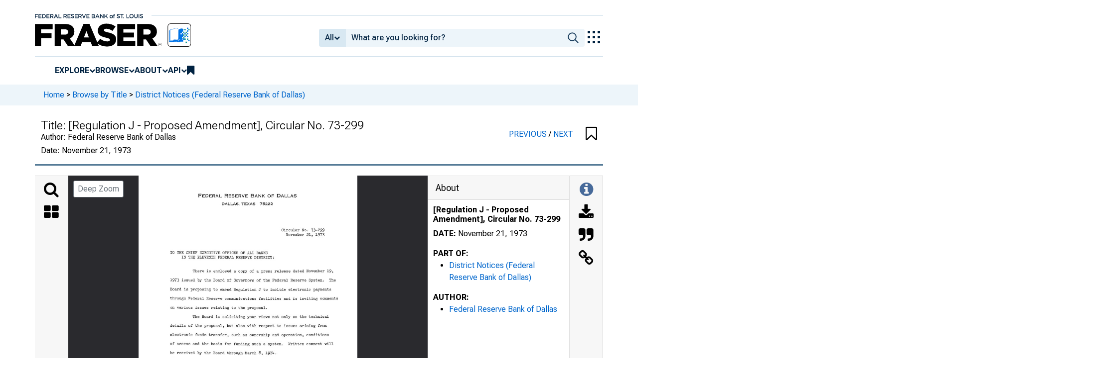

--- FILE ---
content_type: image/svg+xml
request_url: https://iiif.slf.digirati.io/svg/item/545264/545264_0_0001
body_size: 4939
content:
<svg viewBox="0 0 2408 3163" xmlns="http://www.w3.org/2000/svg">
  <text x="321" y="135" textLength="79" font-size="26" lengthAdjust="spacingAndGlyphs" class="text-line-segment">c o w ,</text>
  <text x="467" y="187" textLength="27" font-size="50" lengthAdjust="spacingAndGlyphs" class="text-line-segment">k</text>
  <text x="992" y="187" textLength="469" font-size="50" lengthAdjust="spacingAndGlyphs" class="text-line-segment">F E D E R A L</text>
  <text x="1659" y="184" textLength="472" font-size="50" lengthAdjust="spacingAndGlyphs" class="text-line-segment">RESER VE</text>
  <text x="466" y="299" textLength="51" font-size="53" lengthAdjust="spacingAndGlyphs" class="text-line-segment">m</text>
  <text x="638" y="300" textLength="188" font-size="50" lengthAdjust="spacingAndGlyphs" class="text-line-segment">press</text>
  <text x="968" y="300" textLength="269" font-size="50" lengthAdjust="spacingAndGlyphs" class="text-line-segment">release</text>
  <text x="295" y="667" textLength="523" font-size="32" lengthAdjust="spacingAndGlyphs" class="text-line-segment">For immediate release</text>
  <text x="1543" y="667" textLength="428" font-size="32" lengthAdjust="spacingAndGlyphs" class="text-line-segment">November 19, 1973</text>
  <text x="545" y="821" textLength="1453" font-size="32" lengthAdjust="spacingAndGlyphs" class="text-line-segment">The Board of Governors of the Federal Reserve System today</text>
  <text x="297" y="921" textLength="1574" font-size="32" lengthAdjust="spacingAndGlyphs" class="text-line-segment">invited comment on the basic structure of the nation's payments</text>
  <text x="294" y="1023" textLength="1728" font-size="32" lengthAdjust="spacingAndGlyphs" class="text-line-segment">mechanism, and the appropriate roles of the Federal Reserve and other</text>
  <text x="298" y="1125" textLength="470" font-size="32" lengthAdjust="spacingAndGlyphs" class="text-line-segment">institutions in it.</text>
  <text x="548" y="1225" textLength="1325" font-size="32" lengthAdjust="spacingAndGlyphs" class="text-line-segment">The comment was solicited in connection with proposed</text>
  <text x="297" y="1326" textLength="1553" font-size="32" lengthAdjust="spacingAndGlyphs" class="text-line-segment">regulatory changes concerning the framework for the use of the</text>
  <text x="300" y="1426" textLength="1671" font-size="32" lengthAdjust="spacingAndGlyphs" class="text-line-segment">Federal Reserve's inter-regional electronic funds transfer network*</text>
  <text x="300" y="1526" textLength="1677" font-size="32" lengthAdjust="spacingAndGlyphs" class="text-line-segment">Thus, comment may be addressed not only to the technical details of</text>
  <text x="301" y="1626" textLength="1704" font-size="32" lengthAdjust="spacingAndGlyphs" class="text-line-segment">the proposal but also to issues arising from electronic funds trans</text>
  <text x="304" y="1727" textLength="1546" font-size="32" lengthAdjust="spacingAndGlyphs" class="text-line-segment">fer, such as ownership and operation, conditions of access and</text>
  <text x="301" y="1828" textLength="944" font-size="32" lengthAdjust="spacingAndGlyphs" class="text-line-segment">payment of the costs of such a system.</text>
  <text x="553" y="1929" textLength="1424" font-size="32" lengthAdjust="spacingAndGlyphs" class="text-line-segment">The technical proposal is the latest in a series of steps</text>
  <text x="302" y="2030" textLength="1620" font-size="32" lengthAdjust="spacingAndGlyphs" class="text-line-segment">aimed at reducing reliance on checks for handling money payments.</text>
  <text x="303" y="2131" textLength="1701" font-size="32" lengthAdjust="spacingAndGlyphs" class="text-line-segment">It is intended to delineate the legal rights and responsibilities of</text>
  <text x="302" y="2231" textLength="1650" font-size="32" lengthAdjust="spacingAndGlyphs" class="text-line-segment">the parties to electronic transfer of funds using Federal Reserve</text>
  <text x="305" y="2332" textLength="265" font-size="32" lengthAdjust="spacingAndGlyphs" class="text-line-segment">facilities.</text>
  <text x="554" y="2435" textLength="1424" font-size="32" lengthAdjust="spacingAndGlyphs" class="text-line-segment">The proposal would expand the Board's Regulation J, which</text>
  <text x="303" y="2534" textLength="1650" font-size="32" lengthAdjust="spacingAndGlyphs" class="text-line-segment">currently governs the use of Federal Reserve facilities to collect</text>
  <text x="305" y="2635" textLength="1650" font-size="32" lengthAdjust="spacingAndGlyphs" class="text-line-segment">checks. It is an outgrowth of the Board's policy statement issued</text>
  <text x="303" y="2736" textLength="1752" font-size="32" lengthAdjust="spacingAndGlyphs" class="text-line-segment">on June 18, 1971, in which the Board gave high priority to modernizing</text>
  <style>                                     
.text-line-segment { fill: rgba(0,0,0,0) }
.text-line-segment::selection { fill: #fff; background: rgba(15, 76, 155, 0.8) }
  </style>
</svg>

--- FILE ---
content_type: image/svg+xml
request_url: https://fraser.stlouisfed.org/assets/svgs/STLFED__SmallText.svg
body_size: 2003
content:
<svg xmlns="http://www.w3.org/2000/svg" xmlns:xlink="http://www.w3.org/1999/xlink" width="217" height="10" viewBox="0 0 217 10">
  <defs>
    <clipPath id="clip-Custom_Size_2">
      <rect width="217" height="10"/>
    </clipPath>
  </defs>
  <g id="Custom_Size_2" data-name="Custom Size – 2" clip-path="url(#clip-Custom_Size_2)">
    <g id="Group_4800" data-name="Group 4800" transform="translate(-30 -8)">
      <g id="FRBSTL_HorizontalNavyNoEagleNoTagline1" transform="translate(7.2 -12.1)" style="isolation: isolate">
        <path id="Path_3555" data-name="Path 3555" d="M22.8,22.3h5.976v1.272H24.215v2.19h4.067v1.272H24.215v3.285H22.8V22.3Z" transform="translate(0 -0.776)" fill="#072440"/>
        <path id="Path_3556" data-name="Path 3556" d="M43.3,22.3h5.976v1.272H44.715v2.084h4.031v1.272H44.715v2.155h4.6v1.272H43.3V22.335Z" transform="translate(-13.251 -0.776)" fill="#072440"/>
        <path id="Path_3557" data-name="Path 3557" d="M64.2,22.3h3.006a4.019,4.019,0,0,1,4.279,3.991h0a4.006,4.006,0,0,1-4.279,4.027H64.2Zm1.415,1.307v5.475h1.591A2.616,2.616,0,0,0,70,26.362h0a2.644,2.644,0,0,0-2.794-2.755Z" transform="translate(-26.76 -0.776)" fill="#072440"/>
        <path id="Path_3558" data-name="Path 3558" d="M88.8,22.3h5.976v1.272H90.215v2.084h4.031v1.272H90.215v2.155h4.6v1.272H88.8V22.335Z" transform="translate(-42.661 -0.776)" fill="#072440"/>
        <path id="Path_3559" data-name="Path 3559" d="M109.7,22.3h3.572a3.172,3.172,0,0,1,2.334.812,2.4,2.4,0,0,1,.672,1.731h0a2.449,2.449,0,0,1-1.91,2.473l2.157,3.038h-1.662l-1.98-2.79h-1.768v2.79H109.7V22.335Zm3.5,3.991c1.026,0,1.662-.53,1.662-1.342h0c0-.883-.637-1.342-1.662-1.342H111.15v2.684Z" transform="translate(-56.17 -0.776)" fill="#072440"/>
        <path id="Path_3560" data-name="Path 3560" d="M134.036,22.2h1.308l3.536,8.089H137.4l-.813-1.943h-3.819l-.813,1.943H130.5l3.536-8.089Zm2.016,4.874-1.379-3.214-1.379,3.214Z" transform="translate(-69.657 -0.711)" fill="#072440"/>
        <path id="Path_3561" data-name="Path 3561" d="M157.3,22.3h1.415v6.746h4.244v1.272H157.3Z" transform="translate(-86.99 -0.776)" fill="#072440"/>
        <path id="Path_3562" data-name="Path 3562" d="M185.5,22.3h3.572a3.172,3.172,0,0,1,2.334.812,2.4,2.4,0,0,1,.672,1.731h0a2.449,2.449,0,0,1-1.91,2.473l2.157,3.038h-1.662l-1.98-2.79h-1.768v2.79H185.5V22.335Zm3.466,3.991c1.026,0,1.662-.53,1.662-1.342h0c0-.883-.637-1.342-1.662-1.342h-2.051v2.684Z" transform="translate(-105.229 -0.776)" fill="#072440"/>
        <path id="Path_3563" data-name="Path 3563" d="M208.1,22.3h5.976v1.272h-4.562v2.084h4.031v1.272h-4.031v2.155h4.6v1.272H208.1V22.335Z" transform="translate(-119.845 -0.776)" fill="#072440"/>
        <path id="Path_3564" data-name="Path 3564" d="M227.6,28.894l.849-1.024a3.746,3.746,0,0,0,2.546,1.06c.99,0,1.415-.424,1.415-1.024h0c0-.6-.318-.918-1.8-1.236-1.7-.424-2.688-.918-2.688-2.4h0a2.459,2.459,0,0,1,2.758-2.367,3.736,3.736,0,0,1,2.935,1.024l-.743,1.06a3.667,3.667,0,0,0-2.192-.812c-.743,0-1.308.424-1.308.954h0c0,.636.354.918,1.91,1.272,1.7.424,2.581,1.024,2.581,2.367h0c0,1.519-1.167,2.437-2.864,2.437a4.247,4.247,0,0,1-3.359-1.272Z" transform="translate(-132.457 -0.517)" fill="#072440"/>
        <path id="Path_3565" data-name="Path 3565" d="M249.1,22.3h5.976v1.272h-4.562v2.084h4.031v1.272h-4.031v2.155h4.6v1.272H249.1V22.335Z" transform="translate(-146.363 -0.776)" fill="#072440"/>
        <path id="Path_3566" data-name="Path 3566" d="M270,22.3h3.572a3.172,3.172,0,0,1,2.334.812,2.4,2.4,0,0,1,.672,1.731h0a2.449,2.449,0,0,1-1.91,2.473l2.157,3.038h-1.662l-1.98-2.79h-1.768v2.79H270V22.335Zm3.5,3.991c1.026,0,1.662-.53,1.662-1.342h0c0-.883-.637-1.342-1.662-1.342H271.45v2.684Z" transform="translate(-159.88 -0.776)" fill="#072440"/>
        <path id="Path_3567" data-name="Path 3567" d="M290.1,22.3h1.556l2.44,6.181,2.4-6.181h1.521L294.7,30.389h-1.238L290.1,22.3Z" transform="translate(-172.881 -0.776)" fill="#072440"/>
        <path id="Path_3568" data-name="Path 3568" d="M315.6,22.3h5.976v1.272h-4.562v2.084h4.031v1.272h-4.031v2.155h4.6v1.272H315.6V22.335Z" transform="translate(-189.372 -0.776)" fill="#072440"/>
        <path id="Path_3569" data-name="Path 3569" d="M345.5,22.3h3.607a2.862,2.862,0,0,1,2.086.706,1.781,1.781,0,0,1,.53,1.342h0a1.909,1.909,0,0,1-1.132,1.8,1.938,1.938,0,0,1,1.591,1.943h0c0,1.448-1.167,2.225-2.97,2.225H345.5Zm4.809,2.261c0-.636-.5-1.024-1.415-1.024h-2.051v2.119h1.945c.919,0,1.521-.353,1.521-1.095Zm-1.2,2.331h-2.228v2.19h2.334c.955,0,1.556-.389,1.556-1.095h0C350.769,27.28,350.239,26.892,349.107,26.892Z" transform="translate(-208.711 -0.776)" fill="#072440"/>
        <path id="Path_3570" data-name="Path 3570" d="M369.736,22.2h1.308l3.536,8.089H373.1l-.813-1.943h-3.819l-.813,1.943H366.2l3.536-8.089Zm2.016,4.874-1.379-3.214-1.379,3.214Z" transform="translate(-222.1 -0.711)" fill="#072440"/>
        <path id="Path_3571" data-name="Path 3571" d="M392.9,22.3h1.308l4.314,5.546V22.3H399.9v8.018h-1.167l-4.42-5.722v5.722h-1.379V22.3Z" transform="translate(-239.368 -0.776)" fill="#072440"/>
        <path id="Path_3572" data-name="Path 3572" d="M417.735,22.3h1.415v4.027l3.819-4.027H424.7l-3.359,3.462,3.5,4.592h-1.733l-2.758-3.6-1.238,1.272v2.331H417.7V22.335Z" transform="translate(-255.408 -0.776)" fill="#072440"/>
        <path id="Path_3573" data-name="Path 3573" d="M447.3,30.783h0a3.164,3.164,0,0,1,3.253-3.183,3.126,3.126,0,0,1,3.218,3.147h0a3.186,3.186,0,0,1-3.253,3.183A3.126,3.126,0,0,1,447.3,30.783Zm5.057,0h0a1.889,1.889,0,0,0-1.874-1.98,1.852,1.852,0,0,0-1.839,1.945h0a1.883,1.883,0,0,0,1.839,1.98,1.864,1.864,0,0,0,1.839-1.91Z" transform="translate(-274.551 -4.211)" fill="#072440"/>
        <path id="Path_3574" data-name="Path 3574" d="M468.178,24.7H467.4V23.537h.778v-.459a2.026,2.026,0,0,1,.5-1.484,1.875,1.875,0,0,1,1.379-.495,2.89,2.89,0,0,1,1.132.177v1.166a2.2,2.2,0,0,0-.813-.141c-.53,0-.813.283-.813.918v.318h1.591v1.13h-1.591v4.875h-1.379V24.668Z" transform="translate(-287.549 0)" fill="#072440"/>
        <path id="Path_3575" data-name="Path 3575" d="M488,28.894l.849-1.024a3.746,3.746,0,0,0,2.546,1.06c.99,0,1.415-.424,1.415-1.024h0c0-.6-.318-.918-1.8-1.236-1.7-.424-2.688-.918-2.688-2.4h0a2.459,2.459,0,0,1,2.758-2.367,3.736,3.736,0,0,1,2.935,1.024l-.743,1.06a3.667,3.667,0,0,0-2.193-.812c-.743,0-1.308.424-1.308.954h0c0,.636.354.918,1.91,1.272,1.7.424,2.581,1.024,2.581,2.367h0c0,1.519-1.167,2.437-2.864,2.437a4.247,4.247,0,0,1-3.359-1.272Z" transform="translate(-300.874 -0.517)" fill="#072440"/>
        <path id="Path_3576" data-name="Path 3576" d="M509.946,23.607H507.4V22.3h6.542v1.307H511.4v6.711h-1.414V23.607Z" transform="translate(-313.422 -0.776)" fill="#072440"/>
        <path id="Path_3577" data-name="Path 3577" d="M525.3,40.6h1.521v1.591H525.3Z" transform="translate(-325.036 -12.614)" fill="#072440"/>
        <path id="Path_3578" data-name="Path 3578" d="M542.9,22.3h1.415v6.746h4.244v1.272H542.9Z" transform="translate(-336.412 -0.776)" fill="#072440"/>
        <path id="Path_3579" data-name="Path 3579" d="M559.8,26.168h0a4.209,4.209,0,0,1,8.416-.035h0a4.209,4.209,0,0,1-8.416.035Zm6.931,0h0a2.764,2.764,0,0,0-2.723-2.9,2.725,2.725,0,0,0-2.723,2.826h0a2.726,2.726,0,1,0,5.446.035Z" transform="translate(-347.335 -0.582)" fill="#072440"/>
        <path id="Path_3580" data-name="Path 3580" d="M587.3,26.927V22.3h1.414v4.557c0,1.484.778,2.3,2.051,2.3s2.016-.742,2.016-2.225V22.3H594.2v4.557c0,2.4-1.344,3.6-3.466,3.6S587.3,29.259,587.3,26.927Z" transform="translate(-365.111 -0.776)" fill="#072440"/>
        <path id="Path_3581" data-name="Path 3581" d="M611.7,22.3h1.415v8.018H611.7Z" transform="translate(-380.882 -0.776)" fill="#072440"/>
        <path id="Path_3582" data-name="Path 3582" d="M619.4,28.894l.849-1.024a3.746,3.746,0,0,0,2.546,1.06c.99,0,1.414-.424,1.414-1.024h0c0-.6-.318-.918-1.8-1.236-1.7-.424-2.687-.918-2.687-2.4h0a2.459,2.459,0,0,1,2.758-2.367,3.736,3.736,0,0,1,2.935,1.024l-.743,1.06a3.667,3.667,0,0,0-2.193-.812c-.743,0-1.308.424-1.308.954h0c0,.636.354.918,1.91,1.272,1.7.424,2.581,1.024,2.581,2.367h0c0,1.519-1.167,2.437-2.864,2.437a4.247,4.247,0,0,1-3.359-1.272Z" transform="translate(-385.859 -0.517)" fill="#072440"/>
      </g>
    </g>
  </g>
</svg>


--- FILE ---
content_type: image/svg+xml
request_url: https://iiif.slf.digirati.io/svg/item/545264/545264_0_0000
body_size: 4293
content:
<svg viewBox="0 0 2411 3163" xmlns="http://www.w3.org/2000/svg">
  <text x="659" y="239" textLength="1071" font-size="42" lengthAdjust="spacingAndGlyphs" class="text-line-segment">F e d e r a l R e s e r v e B a n k o f D a l l a s</text>
  <text x="918" y="323" textLength="558" font-size="37" lengthAdjust="spacingAndGlyphs" class="text-line-segment">DALLAS, TEXAS 75222</text>
  <text x="1576" y="615" textLength="475" font-size="36" lengthAdjust="spacingAndGlyphs" class="text-line-segment">Circular No. 73-299</text>
  <text x="1624" y="664" textLength="425" font-size="36" lengthAdjust="spacingAndGlyphs" class="text-line-segment">November 21, 1973</text>
  <text x="348" y="863" textLength="1074" font-size="34" lengthAdjust="spacingAndGlyphs" class="text-line-segment">TO THE CHIEF EXECUTIVE OFFICER OF ALL BANKS</text>
  <text x="475" y="915" textLength="1017" font-size="34" lengthAdjust="spacingAndGlyphs" class="text-line-segment">IN THE ELEVENTH FEDERAL RESERVE DISTRICT:</text>
  <text x="597" y="1065" textLength="1562" font-size="34" lengthAdjust="spacingAndGlyphs" class="text-line-segment">There is enclosed a copy of a press release dated November 199</text>
  <text x="348" y="1166" textLength="1826" font-size="34" lengthAdjust="spacingAndGlyphs" class="text-line-segment">1973 issued by the Board of Governors of the Federal Reserve System. The</text>
  <text x="347" y="1268" textLength="1776" font-size="34" lengthAdjust="spacingAndGlyphs" class="text-line-segment">Board is proposing to amend Regulation J to include electronic payments</text>
  <text x="346" y="1369" textLength="1851" font-size="34" lengthAdjust="spacingAndGlyphs" class="text-line-segment">through Federal Reserve communications facilities and is inviting comments</text>
  <text x="348" y="1469" textLength="1069" font-size="34" lengthAdjust="spacingAndGlyphs" class="text-line-segment">on various issues relating to the proposal.</text>
  <text x="596" y="1569" textLength="1501" font-size="34" lengthAdjust="spacingAndGlyphs" class="text-line-segment">The Board is soliciting your views not only on the technical</text>
  <text x="348" y="1669" textLength="1728" font-size="34" lengthAdjust="spacingAndGlyphs" class="text-line-segment">details of the proposal, but also with respect to issues arising from</text>
  <text x="348" y="1769" textLength="1749" font-size="34" lengthAdjust="spacingAndGlyphs" class="text-line-segment">electronic funds transfer, such as ownership and operation, conditions</text>
  <text x="348" y="1869" textLength="1800" font-size="34" lengthAdjust="spacingAndGlyphs" class="text-line-segment">of access and the basis for funding such a system. Written comment will</text>
  <text x="345" y="1969" textLength="1176" font-size="34" lengthAdjust="spacingAndGlyphs" class="text-line-segment">be received by the Board through March 8, 197*+•</text>
  <text x="598" y="2070" textLength="1574" font-size="34" lengthAdjust="spacingAndGlyphs" class="text-line-segment">If you have any questions concerning this proposal, please call</text>
  <text x="346" y="2170" textLength="1855" font-size="34" lengthAdjust="spacingAndGlyphs" class="text-line-segment">the appropriate officials in charge of the funds transfer or check collec</text>
  <text x="345" y="2270" textLength="946" font-size="34" lengthAdjust="spacingAndGlyphs" class="text-line-segment">tion operations at any of our offices.</text>
  <text x="1198" y="2373" textLength="435" font-size="36" lengthAdjust="spacingAndGlyphs" class="text-line-segment">Very truly yours,</text>
  <text x="1624" y="2472" textLength="350" font-size="36" lengthAdjust="spacingAndGlyphs" class="text-line-segment">P. E. Coldwell</text>
  <text x="1974" y="2572" textLength="223" font-size="36" lengthAdjust="spacingAndGlyphs" class="text-line-segment">President</text>
  <text x="345" y="2723" textLength="224" font-size="34" lengthAdjust="spacingAndGlyphs" class="text-line-segment">Enclosure</text>
  <text x="108" y="3147" textLength="2184" font-size="46" lengthAdjust="spacingAndGlyphs" class="text-line-segment">This publication was digitized and made available by the Federal Reserve Bank of Dallas' Historical Library (FedHistory@dal.frb.org)</text>
  <style>                                     
.text-line-segment { fill: rgba(0,0,0,0) }
.text-line-segment::selection { fill: #fff; background: rgba(15, 76, 155, 0.8) }
  </style>
</svg>